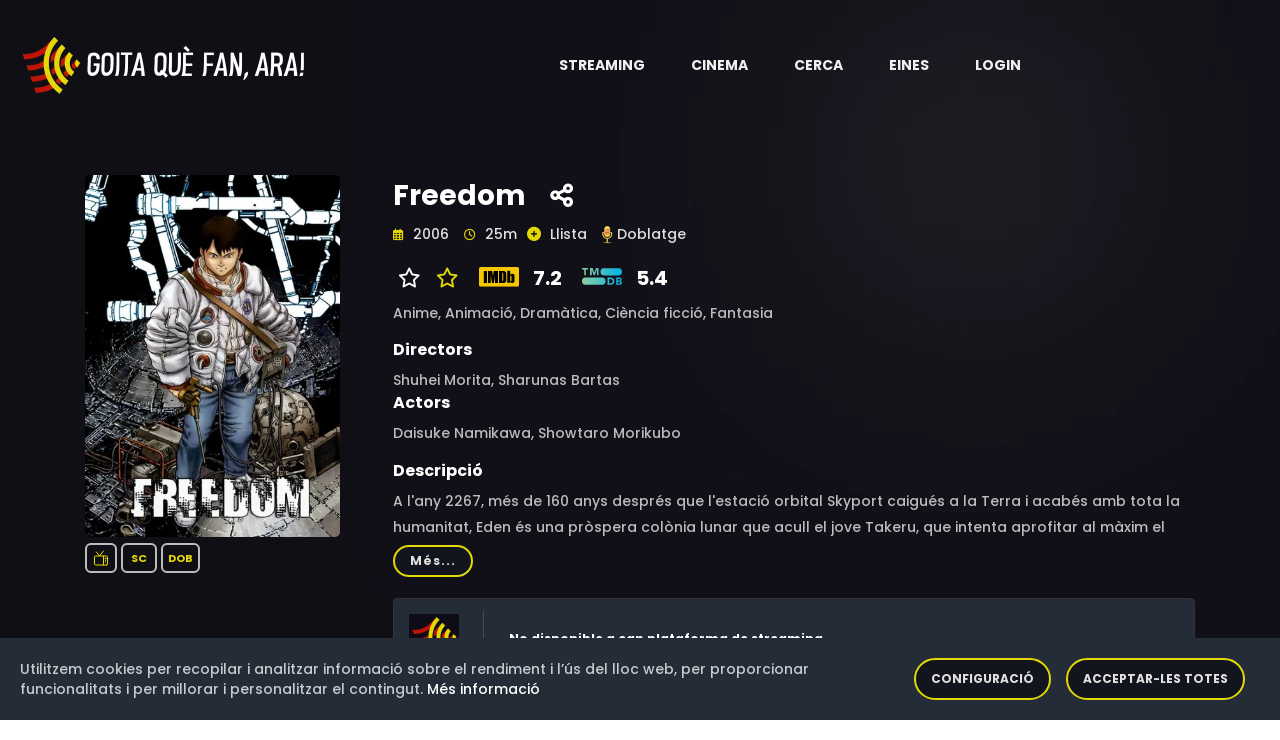

--- FILE ---
content_type: text/html;charset=UTF-8
request_url: https://goitaquefanara.cat/item/kn6zCoMB0RoJ2OlC6RV-
body_size: 7966
content:
<!doctype html>
<html xmlns="http://www.w3.org/1999/xhtml"
      class="no-js" lang="ca-ES">
<head>

    <!-- Generic resources -->
    
    <!-- HTML Meta Tags -->
    <meta charset="utf-8">
    <meta http-equiv="x-ua-compatible" content="ie=edge">
    <title>Freedom</title>
    <meta name="description" content="A l&#39;any 2267, més de 160 anys després que l&#39;estació orbital Skyport caigués a la Terra i acabés amb tota la humanitat, Eden és una pròspera colònia lunar que acull el jove Takeru, que intenta aprofitar al màxim el breu parèntesi de llibertat concedit als habitants de la colònia entre el final de l&#39;ensenyament obligatori i el ritu de convertir-se en ciutadà de ple dret.">
    <meta name="viewport" content="width=device-width, initial-scale=1">
    <!-- Twitter tags -->
    <meta name="twitter:card" content="summary_large_image">
    <meta property="twitter:url" content="https://goitaquefanara.cat/item/kn6zCoMB0RoJ2OlC6RV-">
    <meta name="twitter:site" content="@goitaquefem">
    <meta name="twitter:title" content="Freedom">
    <meta name="twitter:description" content="A l&#39;any 2267, més de 160 anys després que l&#39;estació orbital Skyport caigués a la Terra i acabés amb tota la humanitat, Eden és una pròspera colònia lunar que acull el jove Takeru, que intenta aprofitar al màxim el breu parèntesi de llibertat concedit als habitants de la colònia entre el final de l&#39;ensenyament obligatori i el ritu de convertir-se en ciutadà de ple dret.">
    
    <meta name="twitter:image" content="https://goitaquefanara.cat/images/kn6zCoMB0RoJ2OlC6RV-">
    
    <!-- Open Graph tags -->
    <meta property="og:site_name" content="Goitaquefanara.cat">
    <meta property="og:url" content="https://goitaquefanara.cat/item/kn6zCoMB0RoJ2OlC6RV-">
    <meta property="og:title" content="Freedom"/>
    <meta property="og:description" content="A l&#39;any 2267, més de 160 anys després que l&#39;estació orbital Skyport caigués a la Terra i acabés amb tota la humanitat, Eden és una pròspera colònia lunar que acull el jove Takeru, que intenta aprofitar al màxim el breu parèntesi de llibertat concedit als habitants de la colònia entre el final de l&#39;ensenyament obligatori i el ritu de convertir-se en ciutadà de ple dret."/>
    
    <meta property="og:image" content="https://goitaquefanara.cat/images/kn6zCoMB0RoJ2OlC6RV-"/>
    <meta property="og:image:type" content="image/webp"/>
    

    <meta property="og:locale" content="ca_ES"/>
    
    <meta property="og:image:width" content="400"/>
    <meta property="og:image:height" content="568"/>
    
    
    <meta property="og:type" content="video.tv_show"/>
    
    <meta property="og:video"/>
    <meta property="video:actor" content="Daisuke Namikawa, Showtaro Morikubo"/>
    <meta property="video:director" content="Shuhei Morita, Sharunas Bartas"/>
    <meta property="video:release_date" content="2006"/>
    
    <meta property="video:duration" content="1500"/>
    
    <meta property="video:tag" content="Anime, Animació, Dramàtica, Ciència ficció, Fantasia"/>
    
    

    <link rel="shortcut icon" type="image/x-icon" href="/img/logos/black_icon.webp">

    <!-- CSS here -->
    <link rel="stylesheet" type="text/css" href="https://cdnjs.cloudflare.com/ajax/libs/bootstrap/4.6.0/css/bootstrap.min.css">
    <link rel="stylesheet" as="style" type="text/css" href="https://cdnjs.cloudflare.com/ajax/libs/font-awesome/6.1.0/css/all.min.css">
    <link rel="stylesheet" type="text/css" href="https://cdnjs.cloudflare.com/ajax/libs/OwlCarousel2/2.3.4/assets/owl.theme.default.min.css">
    <link rel="stylesheet" type="text/css" href="https://cdnjs.cloudflare.com/ajax/libs/OwlCarousel2/2.3.4/assets/owl.carousel.min.css">
    <link rel="stylesheet" type="text/css" href="/css/custom-202512171807.css">
    <link rel="stylesheet" type="text/css" href="/css/responsive-202512171807.css">
    <link rel="stylesheet" as="style" type="text/css" href="https://cdnjs.cloudflare.com/ajax/libs/magnific-popup.js/1.1.0/magnific-popup.min.css">
    <link rel="preload" as="style" type="text/css" href="https://cdnjs.cloudflare.com/ajax/libs/bootstrap-social/4.6.1/bootstrap-social.min.css">
    <link rel="stylesheet" type="text/css" href="/css/gdpr-202512171807.css">
    <link rel="stylesheet" type="text/css" href="https://fonts.googleapis.com/css2?family=Poppins:ital,wght@0,400;0,500;0,600;0,700;0,800;0,900;1,400;1,500;1,600;1,700;1,800&display=swap">



    <!-- Generic Scripts -->
    

    <!-- JS here -->
    <script src="/js/constants-202512171807.js" async></script>
    <script src="/js/popper.min.js"></script>
    <script src="https://cdnjs.cloudflare.com/ajax/libs/jquery/3.6.0/jquery.min.js" ></script>
    <script src="https://cdnjs.cloudflare.com/ajax/libs/bootstrap/4.6.0/js/bootstrap.min.js" async></script>
    <script src="https://cdnjs.cloudflare.com/ajax/libs/OwlCarousel2/2.3.4/owl.carousel.min.js"></script>
    <script src="https://cdnjs.cloudflare.com/ajax/libs/odometer.js/0.4.8/odometer.min.js"></script>
    <script src="https://cdnjs.cloudflare.com/ajax/libs/slick-carousel/1.8.1/slick.min.js"></script>
    <script src="https://cdnjs.cloudflare.com/ajax/libs/wow/1.1.2/wow.min.js" async></script>
    <script src="https://cdnjs.cloudflare.com/ajax/libs/aos/2.3.4/aos.js" async></script>
    <script src="https://cdnjs.cloudflare.com/ajax/libs/magnific-popup.js/1.1.0/jquery.magnific-popup.min.js" async></script>

    <script defer src="/js/gdpr-202512171807.js"></script>
    <script defer src="/js/gdpr-lang-ca-202512171807.js"></script>

    <script>
        authorizationKey = "Authorization";
        authorizationValue = "5UE0Tw7PV3rq9mfOgHGlYNF0dqj3UeO9MhSmyXX+FO2qeMyPaiG0BiVB6BO2x+UybRdn1fhjN1AW\/Bfl5mng1RrQNWz8r5vCaO1eM+3R2V+UDSQ29lYESSPNX8ue1mIjX8gYbdm1rMoDU8YQEBaIj+EFmsscZo0BctqL9xt2sWk7BVg4Qblcqhanz+4bW4byMgouA8o\/SeXh9ja7lz5yvG+yRI91RD7PeSWapEhy4zt8I3laOBkX4Sm93GUQyElI";
    </script>

    
        <!-- Google Tag Manager -->
        <script>(function(w,d,s,l,i){w[l]=w[l]||[];w[l].push({'gtm.start':
                new Date().getTime(),event:'gtm.js'});var f=d.getElementsByTagName(s)[0],
            j=d.createElement(s),dl=l!='dataLayer'?'&l='+l:'';j.async=true;j.src=
            'https://www.googletagmanager.com/gtm.js?id='+i+dl;f.parentNode.insertBefore(j,f);
        })(window,document,'script','dataLayer','GTM-K48G655');</script>
        <!-- End Google Tag Manager -->
    


    <!-- default styles -->
    <link href="https://cdn.jsdelivr.net/gh/kartik-v/bootstrap-star-rating@4.1.2/css/star-rating.min.css" media="all"
          rel="stylesheet" type="text/css"/>

    <!-- with v4.1.0 Krajee SVG theme is used as default (and must be loaded as below) - include any of the other theme CSS files as mentioned below (and change the theme property of the plugin) -->
    <link href="https://cdn.jsdelivr.net/gh/kartik-v/bootstrap-star-rating@4.1.2/themes/krajee-svg/theme.css"
          media="all" rel="stylesheet" type="text/css"/>

    <!-- important mandatory libraries -->
    <script src="https://cdn.jsdelivr.net/gh/kartik-v/bootstrap-star-rating@4.1.2/js/star-rating.min.js"
            type="text/javascript"></script>
    <!-- with v4.1.0 Krajee SVG theme is used as default (and must be loaded as below) - include any of the other theme JS files as mentioned below (and change the theme property of the plugin) -->
    <script src="https://cdn.jsdelivr.net/gh/kartik-v/bootstrap-star-rating@4.1.2/themes/krajee-svg/theme.js"></script>

    <!-- optionally if you need translation for your language then include locale file as mentioned below (replace LANG.js with your own locale file) -->
    <script src="https://cdn.jsdelivr.net/gh/kartik-v/bootstrap-star-rating@4.1.2/js/locales/LANG.js"></script>

</head>

<body class="bg-image" style="background-image: url('/img/bg/blog_bg.webp'); height: 100vh">


    <!-- Google Tag Manager (noscript) -->
    <noscript>
        <iframe src="https://www.googletagmanager.com/ns.html?id=GTM-K48G655"
                height="0" width="0" style="display:none;visibility:hidden"></iframe>
    </noscript>
    <!-- End Google Tag Manager (noscript) -->

<!-- header-area -->

    <header>
        <div id="sticky-header" class="menu-area transparent-header">
            <div class="container custom-container">
                <div class="row">
                    <div class="col-12">
                        <div class="mobile-nav-toggler"><i class="fas fa-bars"></i></div>
                        <div class="menu-wrap">
                            <nav class="menu-nav show">
                                <div class="logo">
                                    <a aria-label="Aneu a la pàgina principal" href="/">
                                        <img alt="Logotip de Goitaquefanara" src="/img/logos/logo.webp" class="logo">
                                    </a>
                                </div>
                                <div class="logo-item android-logo" style="display: none">
                                    <a title="Descarrega't l'aplicació per a dispositius mòbils Android" target="_blank" href="https://play.google.com/store/apps/details?id=com.basetis.goitaplay" aria-label="Streaming" role="button" aria-haspopup="true" aria-expanded="true">
                                        <i class="fa-brands fa-android logo-item-i"></i>
                                    </a>
                                </div>
                                <div class="logo-item ios-logo" style="display: none">
                                    <a title="Descarrega't l'aplicació per a dispositius mòbils iOS" target="_blank" href="https://apps.apple.com/es/app/goita-play/id1641314865" aria-label="Streaming" role="button" aria-haspopup="true" aria-expanded="true">
                                        <i class="fa-brands fa-apple logo-item-i"></i>
                                    </a>
                                </div>
                                <script>
                                    const iosLogo = document.querySelector(".ios-logo");
                                    const androidLogo = document.querySelector(".android-logo");
                                    // Hide logos when is necessary
                                    if (/Android/i.test(navigator.userAgent)) {
                                        if (iosLogo) {
                                            iosLogo.style.display = "none";
                                        }
                                        if (androidLogo) {
                                            androidLogo.style.display = "block";
                                        }
                                    }
                                    if (/iPhone|iPad/i.test(navigator.userAgent)) {
                                        if (iosLogo) {
                                            iosLogo.style.display = "block";
                                        }
                                        if (androidLogo) {
                                            androidLogo.style.display = "none";
                                        }
                                    }
                                </script>
                                <div class="nav navbar-nav navbar-wrap main-menu d-none d-lg-flex">
                                    <ul class="navigation">
                                        <li class="menu-item-has-children" >
                                            <a href="#" aria-label="Streaming" role="button" aria-haspopup="true" aria-expanded="true"> <span class="nav-label">Streaming</span> <span class="caret"></span></a>
                                            <ul class="submenu">
                                                <li><a href="/news">Novetats</a></li>
                                                <li><a href="/catalog">Catàleg</a></li>
                                                <li><a href="/potentialProviders">Potencials</a></li>
                                                <li><a href="/statistics/streaming">Estadístiques</a></li>
                                                <li><a href="/olds">Darrers dies</a></li>
                                            </ul>
                                        </li>
                                        <li class="menu-item-has-children" >
                                            <a href="#" aria-label="Cinema" role="button" aria-haspopup="true" aria-expanded="true"> <span class="nav-label">Cinema</span> <span class="caret"></span></a>
                                            <ul class="submenu">
                                                <li><a href="/cinema">Cartellera</a></li>
                                                <li><a href="/cinema/theater">Cinemes</a></li>
                                                <li><a href="/cinema/cycle">Cicles de cinema</a></li>
                                                <li><a href="/statistics/cinema">Estadístiques</a></li>
                                            </ul>
                                        </li>
                                        <li><a href="#" data-toggle="modal" data-target="#search-modal">Cerca</a></li>
                                        <li class="menu-item-has-children">
                                            <a href="#" aria-label="Eines" role="button" aria-haspopup="true" aria-expanded="true"> <span class="nav-label">Eines</span> <span class="caret"></span></a>
                                            <ul class="submenu">
                                                <li><a href="/tools/chrome">Google Chrome</a></li>
                                                <li><a href="/tools/firefox">Firefox</a></li>
                                                <li><a href="/tools/ios">iOS</a></li>
                                                <li><a href="/tools/android">Android</a></li>
                                                <li><a href="/tools/alexa">Alexa</a></li>
                                            </ul>
                                        </li>
                                        
                                        <li><a href="/login">Login</a></li>
                                        
                                    </ul>
                                </div>
                            </nav>
                        </div>
                        <div class="mobile-menu">
                            <div class="close-btn"><i class="fas fa-times"></i></div>

                            <nav class="menu-box">
                                <div class="nav-logo"><a href="/"><img alt="Logotip de Goitaquefanara" src="/img/logos/logo.webp" class="logo"></a>
                                </div>
                                <div class="menu-outer">
                                    <!--Here Menu Will Come Automatically Via Javascript / Same Menu as in Header-->
                                </div>
                                <div class="social-links">
                                    <ul class="clearfix">
                                        <li><a href="#"><span class="fab fa-twitter"></span></a></li>
                                        <li><a href="#"><span class="fab fa-facebook-square"></span></a></li>
                                        <li><a href="#"><span class="fab fa-pinterest-p"></span></a></li>
                                        <li><a href="#"><span class="fab fa-instagram"></span></a></li>
                                        <li><a href="#"><span class="fab fa-youtube"></span></a></li>
                                    </ul>
                                </div>
                            </nav>
                        </div>
                        <!-- Mobile Menu  -->

                        <div class="menu-backdrop"></div>
                        <!-- End Mobile Menu -->

                        <!-- Modal Search -->
                        <div class="modal fade" id="search-modal" tabindex="-1" role="dialog" aria-hidden="true">
                            <div class="modal-dialog" role="document">
                                <div class="modal-content">
                                    <form action="/search">
                                        <input name="text" id="textToFind" type="text" placeholder="Títol, actor o director">
                                        <button aria-label="Cerca"><i class="fas fa-search"></i></button>
                                    </form>
                                </div>
                            </div>
                        </div>
                        <!-- Modal Search-end -->
                    </div>
                </div>
            </div>
        </div>
        <script>
            var token = null;
            var domain = "goitaquefanara.cat";

            function gdpr(){
                gdprCookieNotice({
                    locale: 'ca', //This is the default value
                    timeout: 200, //Time until the cookie bar appears
                    expiration: 30, //This is the default value, in days
                    domain: domain, //If you run the same cookie notice on all subdomains, define the main domain starting with a .
                    implicit: false, //Accept cookies on scroll
                    statement: '/cookies', //Link to your cookie statement page
                    performance: ['filters','gdprcookienotice'], //Cookies in the performance category.
                    analytics: ['ga','_ga'], //Cookies in the analytics category.
                    marketing: ['_fbp','personalization_id', 'muc_ads']
                });
            }

            function showAppAlert() {
                var cookieName = "rememberApp";
                var cookie = document.cookie.match('(^|;) ?' + cookieName + '=([^;]*)(;|$)');
                if (cookie==null) {
                    var android = false;

                    var alertHTML = '<div class="alert alert-info alert-dismissible fade show" role="alert">\n' +
                        '                <strong>Descarregueu-vos la nostra aplicació Android</strong>. La trobareu en <a style="color: black" href=""><strong><u>aquest enllaç</u></strong></a>\n' +
                        '                <button type="button" class="close" data-dismiss="alert" aria-label="Close">\n' +
                        '                    <span aria-hidden="true">&times;</span>\n' +
                        '                </button>\n' +
                        '            </div>';
                    var container = document.getElementById('alert-container')
                    if (container !== null) {
                        var alertHTML = null;
                        var android = false;
                        if (/Android/i.test(navigator.userAgent)) {
                            alertHTML = '<div class="alert alert-info alert-dismissible fade show" role="alert">\n' +
                                '                <strong>Descarregueu-vos la nostra aplicació per Android</strong>. La trobareu en <a style="color: black" href="https://play.google.com/store/apps/details?id=com.basetis.goitaplay"><strong><u>aquest enllaç</u></strong></a>\n' +
                                '                <button type="button" class="close" data-dismiss="alert" aria-label="Close">\n' +
                                '                    <span aria-hidden="true">&times;</span>\n' +
                                '                </button>\n' +
                                '            </div>';
                        }
                        if (/iPhone|iPad/i.test(navigator.userAgent)) {
                            alertHTML = '<div class="alert alert-info alert-dismissible fade show" role="alert">\n' +
                                '                <strong>Descarregueu-vos la nostra aplicació per iOS</strong>. La trobareu en <a style="color: black" href="https://apps.apple.com/es/app/goita-play/id1641314865"><strong><u>aquest enllaç</u></strong></a>\n' +
                                '                <button type="button" class="close" data-dismiss="alert" aria-label="Close">\n' +
                                '                    <span aria-hidden="true">&times;</span>\n' +
                                '                </button>\n' +
                                '            </div>';
                        }
                        if (alertHTML != null) {
                            container.innerHTML = alertHTML;
                            // Crea la cookie amb una caducitat de 30 dies
                            document.cookie = cookieName +'=true; max-age=2592000';
                        }
                    }
                }
            }
            document.addEventListener('DOMContentLoaded', function() {
                gdpr();
                showAppAlert();
            });

        </script>
    </header>

<!-- header-area-end -->

<!-- main-area -->
<main>

    <!-- movie-details-area -->
    <section class="movie-details-area">
        <input id="itemId" type="hidden" value="kn6zCoMB0RoJ2OlC6RV-">
        <div class="container">
            <div id="alert-container">
            </div>
            <div class="row position-relative">
                <div class="col-xl-3 col-lg-4">
                    <div class="movie-poster">
                        <img alt="Imatge del cartell del títol" src="/images/kn6zCoMB0RoJ2OlC6RV-" class="detail-poster-image"
                             onerror="this.onerror=null; this.src='/img/empty.jpg'">
                        <div style="padding-top: 10px; padding-bottom: 10px; ">
                            
                            <span class="quality" style="padding: 5px 5px;"><img
                                    style="padding-bottom: 2px" class="icon_yellow"
                                    src="/img/icons/serie.svg"
                                    width="18"
                                    height="18"
                                    data-toggle="tooltip"
                                    data-placement="bottom"
                                    title="Sèrie"
                                    alt="Sèrie"/></span>
                            
                            <span class="quality"
                                  style="padding: 5px 8px"
                                  data-toggle="tooltip" data-placement="bottom" title="Sense classificació">SC</span>
                            

                            <span class="quality" data-toggle="tooltip"
                                  data-placement="bottom" title="Aquest títol ha estat doblat al català">DOB</span>
                            
                        </div>
                        
                    </div>
                </div>
                <div class="col-xl-9 col-lg-12">
                    <div class="movie-details-content">
                        <span class="item-tittle" data-toggle="tooltip" data-placement="bottom"
                              title="Creació: 5 de setembre de 2022 a les 00:50">Freedom</span>
                        <span class="share-link">
                            <a aria-label="Compartiu-ho a xarxes" href="#" data-toggle="modal"
                               data-target="#social-modal">
                            <span data-toggle="tooltip"
                                  data-placement="bottom"  title="Compartiu-ho a xarxes socials"><i
                                    class="fas fa-share-alt"></i></span></a></span>

                        

                        

                        

                        <div class="modal fade" id="social-modal" tabindex="-1" role="dialog"
                             aria-labelledby="exampleModalLabel"
                             aria-hidden="true">
                            <div class="modal-dialog" role="document">
                                <div class="modal-content col-12">
                                    <div class="modal-body">
                                        <div class="icon-container1 d-flex">
                                            <div class="smd">
                                                <a target="_new"
                                                   href="https://www.facebook.com/dialog/share?app_id=1331248503952317&amp;display=popup&amp;href=https://goitaquefanara.cat/item/kn6zCoMB0RoJ2OlC6RV-">
                                                    <i class="img-thumbnail fab fa-facebook fa-2x"
                                                       style="color:#3b5998;background-color: aliceblue"></i></a>
                                                <a target="_new"
                                                   href="https://twitter.com/intent/tweet?url=https://goitaquefanara.cat/item/kn6zCoMB0RoJ2OlC6RV-&amp;text=Freedom&amp;via=goitaquefem"
                                                   title="Twitter">
                                                    <i class=" img-thumbnail fab fa-twitter fa-2x"
                                                       style="color:#4c6ef5;background-color: aliceblue"></i></a>
                                                <a target="_new"
                                                   href="https://telegram.me/share/url?url=https://goitaquefanara.cat/item/kn6zCoMB0RoJ2OlC6RV-&amp;text=Freedom">
                                                    <i class="img-thumbnail fab fa-telegram fa-2x"
                                                       style="color:#4c6ef5;background-color: aliceblue"></i></a>
                                                <a target="_new"
                                                   href="https://api.whatsapp.com/send?text=Freedom https://goitaquefanara.cat/item/kn6zCoMB0RoJ2OlC6RV-">
                                                    <i class="img-thumbnail fab fa-whatsapp fa-2x"
                                                       style="color:#25D366;background-color: aliceblue"></i></a>
                                            </div>
                                        </div>
                                    </div>
                                </div>
                            </div>
                        </div>

                        <div class="banner-meta">
                            <ul>
                                <li class="release-time">
                                    <span><i class="far fa-calendar-alt"></i> <span>2006</span></span>
                                    <span><i class="far fa-clock"></i> <span>25m</span></span>
                                </li>
                                
                                
                                <li class="share">
                                    <a href="#" data-toggle="modal" data-target="#register-modal">
                                        <span id="favoriteIcon"><i class="fas fa-plus-circle"
                                                                   style="color:#e4d804;"></i></span>
                                        <span>Llista</span></a>
                                    <div class="modal fade" id="register-modal" tabindex="-1" role="dialog"
                                         aria-labelledby="exampleModalLabel2"
                                         aria-hidden="true">
                                        <div class="modal-dialog" role="document">
                                            <div class="modal-content col-12">
                                                <div class="modal-body">
                                                    <div class="smd">
                                                        <span>Per a poder afegir títols a la vostra llista abans us heu de registrar</span>
                                                    </div>
                                                </div>
                                            </div>
                                        </div>
                                    </div>
                                </li>
                                
                                    <li class="share">
                                        <a aria-label="Aneu a la pàgina eldoblatge.com"
                                           href="https://www.eldoblatge.com/f/5269"
                                           target="_blank">
                                            <span id="doblatgeIcon"><img alt="Icona de la web eldoblatge.com"
                                                                         src="/img/logos/ELDOBLATGE.webp" width="20"
                                                                         height="25"/></span>
                                        </a>
                                        <a aria-label="Aneu a la pàgina eldoblatge.com"
                                           href="https://www.eldoblatge.com/f/5269"
                                           target="_blank">
                                            <span>Doblatge</span></a>
                                        </a>
                                    </li>
                                
                            </ul>
                        </div>
                        <div class="rating">
                            <ul>
                                
                                
                                    
                                    <li class="share">
                                        <span><i class="fa-regular fa-star" style="color:white;"></i></span>
                                        <a aria-label="Valoreu aquest títol" href="#" data-toggle="modal"
                                           data-target="#rating-modal">
                                            <i class=""></i>
                                            <span><i class="fa-regular fa-star" style="color:#e4d804;"></i></span></a>
                                    </li>
                                    <div class="modal fade" id="rating-modal" tabindex="-1" role="dialog"
                                         aria-labelledby="exampleModalLabel2"
                                         aria-hidden="true">
                                        <div class="modal-dialog" role="document">
                                            <div class="modal-content col-12">
                                                <div class="modal-body">
                                                    <div class="smd">
                                                        <span>Per a poder valorar un títol abans us heu de registrar</span>
                                                    </div>
                                                </div>
                                            </div>
                                        </div>
                                    </div>
                                
                                <li class="share">
                                    
                                        
                                            <a href="https://www.imdb.com/title/tt0928385" target="_blank">
                                                <img alt="Logotip de IMDB"
                                                     src="/img/logos/rating/IMDB.svg"/>
                                                <span>7.2</span>
                                            </a>
                                        
                                        
                                    
                                </li>
                                <li class="share">
                                    
                                        
                                            <a href="https://www.themoviedb.org/tv/60424" target="_blank">
                                                <img alt="Logotip de TMDB"
                                                     src="/img/logos/rating/TMDB.svg"/>
                                                <span>5.4</span>
                                            </a>
                                        
                                        
                                    
                                </li>
                            </ul>
                        </div>
                        
                        <div class="banner-meta">
                            <ul>
                                <li class="category">
                                    <span>Anime, </span><span>Animació, </span><span>Dramàtica, </span><span>Ciència ficció, </span><span>Fantasia</span>
                                </li>
                            </ul>
                        </div>
                        <div class="banner-meta">
                            <span><h6>Directors</h6></span>
                            <div class="showmore_directors">
                                <p>Shuhei Morita, Sharunas Bartas</p>
                            </div>
                            <span><h6>Actors</h6></span>
                            <div class="showmore_actors">
                                <p>Daisuke Namikawa, Showtaro Morikubo</p>
                            </div>
                        </div>
                        <span><h6>Descripció</h6></span>
                        
                        <div>
                            <div class="showmore_description">
                                <p>A l&#39;any 2267, més de 160 anys després que l&#39;estació orbital Skyport caigués a la Terra i acabés amb tota la humanitat, Eden és una pròspera colònia lunar que acull el jove Takeru, que intenta aprofitar al màxim el breu parèntesi de llibertat concedit als habitants de la colònia entre el final de l&#39;ensenyament obligatori i el ritu de convertir-se en ciutadà de ple dret.</p>
                            </div>
                        </div>
                        
                        
                        <div>
                            <div class="movie-details-prime">
                                <ul>
                                    <li class="share"><img
                                            alt="Icona de títol no disponible a cap plataforma de Streaming"
                                            src="/img/logos/black_icon.webp" width="50" height="50"></li>
                                    <li class="streaming">
                                        <span class="title">No disponible a cap plataforma de streaming</span>
                                    </li>
                                </ul>
                            </div>
                        </div>
                        
                    </div>
                    <div style="float: right;font-size: 11px">
                        <br><span>Darrera actualització: 2 de febrer de 2026 a les 19:28</span>
                        &nbsp;<a aria-label="Anar a la pàgina de metodologia" style="color: #e4d804" href="/methodology"
                                 data-toggle="tooltip"
                                 data-placement="bottom" title="Això què vol dir?"><i
                            style="float: right;font-size: 16px" class="fa-sharp fa-solid fa-circle-question"></i></a>
                    </div>
                </div>
            </div>
            

            
            <div class="modal fade" id="story-modal" tabindex="-1" role="dialog"
                 aria-hidden="true">
                <div class="modal-dialog modal-dialog-centered" role="document">
                    <div class="modal-content">
                        <div class="modal-header">
                            <button aria-label="Tanca" type="button" class="close"
                                    data-dismiss="modal">
                                <span aria-hidden="true" style="color: white">&times;</span>
                            </button>
                        </div>
                        <div class="modal-body">
                            <div class="container-fluid">
                                <div class="row">
                                    <table class="table table-sm">
                                        
                                    </table>
                                </div>
                            </div>
                        </div>
                    </div>

                </div>
            </div>
        </div>
    </section>
    <!-- movie-details-area-end -->

</main>
<!-- main-area-end -->

<!-- footer-area -->
<div>
    <footer>
        <div class="copyright-wrap">
            <div class="container">
                <div class="footer-menu-wrap">
                    <div class="row align-items-center">
                        <div class="col-lg-3">
                            <div class="footer-logo">
                                <a aria-label="Aneu a la pàgina principal" href="/"><img alt="Logotip de Goitaquefanara" src="/img/logos/logo.webp" width="226.5"></a>
                            </div>
                        </div>
                        <div class="col-lg-9">
                            <div class="footer-menu">
                                <nav>
                                    <div class="footer-search">
                                        <form action="/search">
                                            <input name="text" id="textToSearch" type="text" placeholder="Títol, actor o director">
                                            <button aria-label="Cerca"><i class="fas fa-search"></i></button>
                                        </form>
                                    </div>
                                </nav>
                            </div>
                        </div>
                    </div>
                </div>
                <div class="footer-quick-link-wrap">
                    <div class="row align-items-center">
                        <div class="col-md-12">
                            <div class="quick-link-list">
                                <ul>
                                    <li><a href="/methodology">Metodologia</a></li>
                                    <li><a href="/faq">FAQ</a></li>
                                    <li><a href="/updates">Actualitzacions</a></li>
                                    <li><a href="/press">Premsa</a></li>
                                    <li><a href="/legal-advice">Avís legal</a></li>
                                    <li><a href="/cookies">Política de cookies</a></li>
                                    <li><a href="/privacy">Política de privacitat</a></li>
                                </ul>
                            </div>
                        </div>
                    </div>
                    <div class="row align-items-center">
                        <div class="col-md-7">
                            <div class="footer-logo">
                                <br>Amb el suport de:&nbsp;&nbsp;&nbsp;&nbsp;
                                <a aria-label="Aneu a la pàgina de la Fundació .cat" href="https://fundació.cat/" target="_blank">
                                    <img alt="Logotip de Fundacio .cat" src="/img/logos/fundacio_cat.webp" width="175"></a>
                            </div>
                        </div>
                        <div class="col-md-5">
                            <div class="footer-social">
                                <ul>
                                    <li><a aria-label="Compte de Facebook" href="https://www.facebook.com/Goitaquefanara.cat/" title="Facebook"><i class="fab fa-facebook"></i></a></li>
                                    <li><a aria-label="Compte de Twitter" href="https://twitter.com/goitaquefem" title="Twitter"><i class="fab fa-twitter"></i></a></li>
                                    <li><a aria-label="Compte d'Instagram" href="https://www.instagram.com/goitaquefanaracat/" title="Instagram"><i class="fab fa-instagram"></i></a></li>
                                    <li><a aria-label="Compte de Telegram" href="https://t.me/goitaquefanaracat"><i class="fab fa-telegram" title="Telegram"></i></a></li>
                                    <li><a aria-label="Adreça de correu electrònic" href="/cdn-cgi/l/email-protection#70171f19041101051516111e11021107151230171d11191c5e131f1d"><i class="fa fa-envelope"></i></a></li>
                                </ul>
                            </div>
                        </div>
                    </div>
                </div>
            </div>
        </div>
        <div class="copyright-wrap">
            <div class="container">
                <div class="row">
                    <div class="col-lg-6 col-md-6">
                        <div class="copyright-text">
                            <p>Versió: 3.9.0.202512171807</p>
                        </div>
                    </div>
                </div>
            </div>
        </div>
    </footer>
</div>
<!-- footer-area-end -->

<script data-cfasync="false" src="/cdn-cgi/scripts/5c5dd728/cloudflare-static/email-decode.min.js"></script><script src="/js/custom-202512171807.js"></script>
<script defer src="/js/carousel-202512171807.js" async></script>
<script src="/js/detail-202512171807.js"></script>
<script src="/js/jquery.showmore.min.js"></script>

<script defer src="https://static.cloudflareinsights.com/beacon.min.js/vcd15cbe7772f49c399c6a5babf22c1241717689176015" integrity="sha512-ZpsOmlRQV6y907TI0dKBHq9Md29nnaEIPlkf84rnaERnq6zvWvPUqr2ft8M1aS28oN72PdrCzSjY4U6VaAw1EQ==" data-cf-beacon='{"version":"2024.11.0","token":"7e57199b54904b388582cfafa83c0b3f","r":1,"server_timing":{"name":{"cfCacheStatus":true,"cfEdge":true,"cfExtPri":true,"cfL4":true,"cfOrigin":true,"cfSpeedBrain":true},"location_startswith":null}}' crossorigin="anonymous"></script>
<script>(function(){function c(){var b=a.contentDocument||a.contentWindow.document;if(b){var d=b.createElement('script');d.innerHTML="window.__CF$cv$params={r:'9c7f799ddf173401',t:'MTc3MDA5NTk4NA=='};var a=document.createElement('script');a.src='/cdn-cgi/challenge-platform/scripts/jsd/main.js';document.getElementsByTagName('head')[0].appendChild(a);";b.getElementsByTagName('head')[0].appendChild(d)}}if(document.body){var a=document.createElement('iframe');a.height=1;a.width=1;a.style.position='absolute';a.style.top=0;a.style.left=0;a.style.border='none';a.style.visibility='hidden';document.body.appendChild(a);if('loading'!==document.readyState)c();else if(window.addEventListener)document.addEventListener('DOMContentLoaded',c);else{var e=document.onreadystatechange||function(){};document.onreadystatechange=function(b){e(b);'loading'!==document.readyState&&(document.onreadystatechange=e,c())}}}})();</script></body>
</html>


--- FILE ---
content_type: image/svg+xml
request_url: https://goitaquefanara.cat/img/logos/rating/TMDB.svg
body_size: 574
content:
<svg xmlns="http://www.w3.org/2000/svg" xmlns:xlink="http://www.w3.org/1999/xlink" viewBox="0 0 190.24 81.52"><defs><style>.cls-1{fill:url(#linear-gradient);}</style><linearGradient id="linear-gradient" y1="40.76" x2="190.24" y2="40.76" gradientUnits="userSpaceOnUse"><stop offset="0" stop-color="#90cea1"/><stop offset="0.56" stop-color="#3cbec9"/><stop offset="1" stop-color="#00b3e5"/></linearGradient></defs><title>Asset 2</title><g id="Layer_2" data-name="Layer 2"><g id="Layer_1-2" data-name="Layer 1"><path class="cls-1" d="M105.67,36.06h66.9A17.67,17.67,0,0,0,190.24,18.4h0A17.67,17.67,0,0,0,172.57.73h-66.9A17.67,17.67,0,0,0,88,18.4h0A17.67,17.67,0,0,0,105.67,36.06Zm-88,45h76.9A17.67,17.67,0,0,0,112.24,63.4h0A17.67,17.67,0,0,0,94.57,45.73H17.67A17.67,17.67,0,0,0,0,63.4H0A17.67,17.67,0,0,0,17.67,81.06ZM10.41,35.42h7.8V6.92h10.1V0H.31v6.9h10.1Zm28.1,0h7.8V8.25h.1l9,27.15h6l9.3-27.15h.1V35.4h7.8V0H66.76l-8.2,23.1h-.1L50.31,0H38.51ZM152.43,55.67a15.07,15.07,0,0,0-4.52-5.52,18.57,18.57,0,0,0-6.68-3.08,33.54,33.54,0,0,0-8.07-1h-11.7v35.4h12.75a24.58,24.58,0,0,0,7.55-1.15A19.34,19.34,0,0,0,148.11,77a16.27,16.27,0,0,0,4.37-5.5,16.91,16.91,0,0,0,1.63-7.58A18.5,18.5,0,0,0,152.43,55.67ZM145,68.6A8.8,8.8,0,0,1,142.36,72a10.7,10.7,0,0,1-4,1.82,21.57,21.57,0,0,1-5,.55h-4.05v-21h4.6a17,17,0,0,1,4.67.63,11.66,11.66,0,0,1,3.88,1.87A9.14,9.14,0,0,1,145,59a9.87,9.87,0,0,1,1,4.52A11.89,11.89,0,0,1,145,68.6Zm44.63-.13a8,8,0,0,0-1.58-2.62A8.38,8.38,0,0,0,185.63,64a10.31,10.31,0,0,0-3.17-1v-.1a9.22,9.22,0,0,0,4.42-2.82,7.43,7.43,0,0,0,1.68-5,8.42,8.42,0,0,0-1.15-4.65,8.09,8.09,0,0,0-3-2.72,12.56,12.56,0,0,0-4.18-1.3,32.84,32.84,0,0,0-4.62-.33h-13.2v35.4h14.5a22.41,22.41,0,0,0,4.72-.5,13.53,13.53,0,0,0,4.28-1.65,9.42,9.42,0,0,0,3.1-3,8.52,8.52,0,0,0,1.2-4.68A9.39,9.39,0,0,0,189.66,68.47ZM170.21,52.72h5.3a10,10,0,0,1,1.85.18,6.18,6.18,0,0,1,1.7.57,3.39,3.39,0,0,1,1.22,1.13,3.22,3.22,0,0,1,.48,1.82,3.63,3.63,0,0,1-.43,1.8,3.4,3.4,0,0,1-1.12,1.2,4.92,4.92,0,0,1-1.58.65,7.51,7.51,0,0,1-1.77.2h-5.65Zm11.72,20a3.9,3.9,0,0,1-1.22,1.3,4.64,4.64,0,0,1-1.68.7,8.18,8.18,0,0,1-1.82.2h-7v-8h5.9a15.35,15.35,0,0,1,2,.15,8.47,8.47,0,0,1,2.05.55,4,4,0,0,1,1.57,1.18,3.11,3.11,0,0,1,.63,2A3.71,3.71,0,0,1,181.93,72.72Z"/></g></g></svg>

--- FILE ---
content_type: application/javascript
request_url: https://goitaquefanara.cat/js/custom-202512171807.js
body_size: 763
content:
var authorizationKey,authorizationValue;
(function(a){function b(){function c(c){c.each(function(){var c=a(this),b=c.data("delay"),e="animated "+c.data("animation");c.css({"animation-delay":b,"-webkit-animation-delay":b});c.addClass(e).one("webkitAnimationEnd mozAnimationEnd MSAnimationEnd oanimationend animationend",function(){c.removeClass(e)})})}var b=a(".slider-active");b.on("init",function(b,d){b=a(".slider-item:first-child").find("[data-animation]");c(b)});b.on("beforeChange",function(b,d,g,f){b=a('.slider-item[data-slick-index\x3d"'+
f+'"]').find("[data-animation]");c(b)});b.slick({autoplay:!0,autoplaySpeed:5E3,dots:!1,fade:!0,arrows:!1,responsive:[{breakpoint:767,settings:{dots:!1,arrows:!1}}]})}a(window).on("load",function(){a("#preloader").delay(0).fadeOut();b();AOS.init({duration:1E3,mirror:!0,once:!0,disable:"mobile"});(new WOW({boxClass:"wow",animateClass:"animated",offset:0,mobile:!1,live:!0})).init();a("body").tooltip({selector:'[data-toggle\x3d"tooltip"]',container:"body"})});a("[data-background]").each(function(){a(this).css("background-image",
"url("+a(this).attr("data-background")+")")});a(".menu-area li.menu-item-has-children ul").length&&a(".menu-area .navigation li.menu-item-has-children").append('\x3cdiv class\x3d"dropdown-btn"\x3e\x3cspan class\x3d"fas fa-angle-down"\x3e\x3c/span\x3e\x3c/div\x3e');if(a(".mobile-menu").length){var d=a(".menu-area .main-menu").html();a(".mobile-menu .menu-box .menu-outer").append(d);a(".mobile-menu li.menu-item-has-children .dropdown-btn").on("click",function(){a(this).toggleClass("open");a(this).prev("ul").slideToggle(500)});
a(".mobile-nav-toggler").on("click",function(){a("body").addClass("mobile-menu-visible")});a(".menu-backdrop, .mobile-menu .close-btn").on("click",function(){a("body").removeClass("mobile-menu-visible")})}a(window).on("scroll",function(){245>a(window).scrollTop()?(a("#sticky-header").removeClass("sticky-menu"),a(".scroll-to-target").removeClass("open")):(a("#sticky-header").addClass("sticky-menu"),a(".scroll-to-target").addClass("open"))});if(a(".scroll-to-target").length)a(".scroll-to-target").on("click",
function(){var c=a(this).attr("data-target");a("html, body").animate({scrollTop:a(c).offset().top},1E3)});a(".tr-movie-menu-active button").on("click",function(c){a(this).siblings(".active").removeClass("active");a(this).addClass("active");c.preventDefault()})})(jQuery);$(".icon-carousel").owlCarousel({margin:10,autoWidth:!0,navText:['\x3ci class\x3d"fas fa-angle-left"\x3e\x3c/i\x3e','\x3ci class\x3d"fas fa-angle-right"\x3e\x3c/i\x3e'],nav:!0,dots:!1,responsive:{0:{items:2},600:{items:5},1E3:{items:6}}});
function getParameterFromUrl(a){if(a=(new RegExp("[?\x26]"+encodeURIComponent(a)+"\x3d([^\x26]*)")).exec(location.search))return decodeURIComponent(a[1])}function executeQuery(a,b,d){$.ajax({url:a,type:b,beforeSend:function(a){a.setRequestHeader(authorizationKey,authorizationValue)},success:function(a){d(a)}})}function enableButton(a){null!=a&&(a.classList.add("little_btn_disabled"),a.classList.remove("little_btn"))}
function disableButton(a){null!=a&&(a.classList.remove("little_btn_disabled"),a.classList.add("little_btn"))};